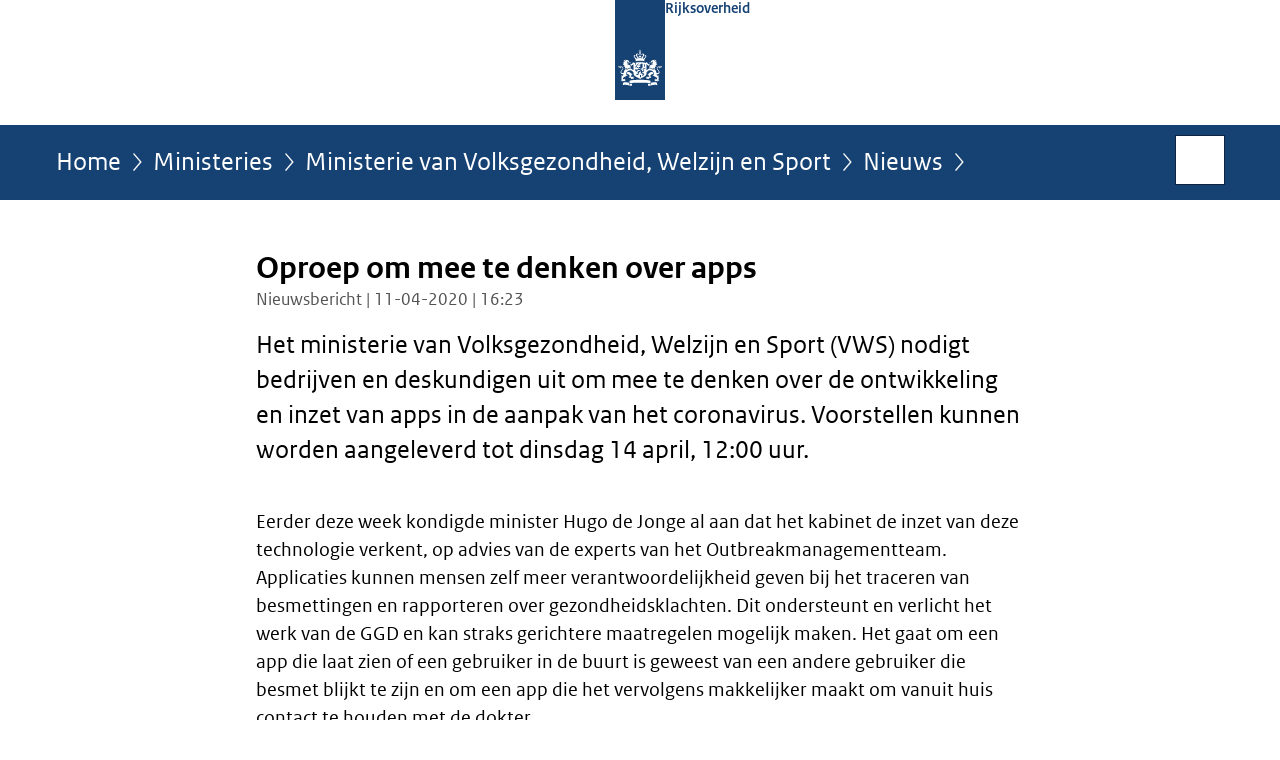

--- FILE ---
content_type: text/html;charset=UTF-8
request_url: https://www.rijksoverheid.nl/ministeries/ministerie-van-volksgezondheid-welzijn-en-sport/nieuws/2020/04/11/oproep-om-mee-te-denken-over-apps
body_size: 4273
content:
<!doctype html>

<html class="no-js" xml:lang="nl-NL" lang="nl-NL">
    <!-- Version: 2025.16.2 -->
<head>
  <meta charset="UTF-8"/>
  <meta name="description" content="Het ministerie van Volksgezondheid, Welzijn en Sport (VWS) nodigt bedrijven en deskundigen uit om mee te denken over de ontwikkeling en inzet van apps in de aanpak van het coronavirus. Voorstellen kunnen worden aangeleverd tot dinsdag 14 april, 12:00 uur."/>
<meta name="DCTERMS.description" content="Het ministerie van Volksgezondheid, Welzijn en Sport (VWS) nodigt bedrijven en deskundigen uit om mee te denken over de ontwikkeling en inzet van apps in de aanpak van het coronavirus. Voorstellen kunnen worden aangeleverd tot dinsdag 14 april, 12:00 uur."/>
<meta property="og:image" content="https://www.rijksoverheid.nl/binaries/small/content/gallery/rijksoverheid/channel-afbeeldingen/logos/facebook.png"/>
<title>Oproep om mee te denken over apps | Nieuwsbericht | Rijksoverheid.nl</title>
<meta name="DCTERMS.title" content="Oproep om mee te denken over apps - Nieuwsbericht - Rijksoverheid.nl"/>
<meta property="og:title" content="Oproep om mee te denken over apps"/>
<meta property="og:description" content="Het ministerie van Volksgezondheid, Welzijn en Sport (VWS) nodigt bedrijven en deskundigen uit om mee te denken over de ontwikkeling en inzet van apps in de aanpak van het coronavirus. Voorstellen kunnen worden aangeleverd tot dinsdag 14 april, 12:00 uur."/>
<meta property="og:type" content="website"/>
<meta property="og:url" content="https://www.rijksoverheid.nl/actueel/nieuws/2020/04/11/oproep-om-mee-te-denken-over-apps"/>
<link rel="canonical" href="https://www.rijksoverheid.nl/actueel/nieuws/2020/04/11/oproep-om-mee-te-denken-over-apps"/>
<meta name="viewport" content="width=device-width, initial-scale=1"/>
<meta name="DCTERMS.language" title="XSD.language" content="nl-NL"/>
      <meta name="DCTERMS.creator" title="RIJKSOVERHEID.Organisatie" content="Ministerie van Volksgezondheid, Welzijn en Sport"/>
      <meta name="DCTERMS.identifier" title="XSD.anyURI" content="https://www.rijksoverheid.nl/ministeries/ministerie-van-volksgezondheid-welzijn-en-sport/nieuws/2020/04/11/oproep-om-mee-te-denken-over-apps"/>

    <meta name="DCTERMS.available" title="DCTERMS.Period" content="start=2020-04-11;"/>
    <meta name="DCTERMS.modified" title="XSD.dateTime" content="2020-04-17T11:59"/>
    <meta name="DCTERMS.issued" title="XSD.dateTime" content="2020-04-11T16:23"/>
    <meta name="DCTERMS.spatial" title="OVERHEID.Koninkrijksdeel" content="Nederland"/>
        <meta name="DCTERMS.publisher" title="RIJKSOVERHEID.Organisatie" content="Ministerie van Algemene Zaken"/>
    <meta name="DCTERMS.rights" content="CC0 1.0 Universal"/>
    <meta name="DCTERMS.rightsHolder" title="RIJKSOVERHEID.Organisatie" content="Ministerie van Algemene Zaken"/>
      <!--<meta name="OVERHEID.authority" title="RIJKSOVERHEID.Organisatie" content="Ministerie van Volksgezondheid, Welzijn en Sport"/>-->
      <meta name="DCTERMS.subject" content="Coronavirus COVID-19"/>
    <meta name="DCTERMS.type" title="RIJKSOVERHEID.Informatietype" content="nieuwsbericht"/>

    <script nonce="OTlkOTgzMDA4ZTM3NGU1YmJkNGM1ZGM5M2JkYmM1ZDg=">
          window.dataLayer = window.dataLayer || [];
          window.dataLayer.push({
            "page_type": "Nieuws",
            "ftg_type": "informatiepagina",
            "subjects": "Coronavirus COVID-19",
            "country": "Nederland",
            "issued": "2020-04-11T16:23:00.000+02:00",
            "last_published": "2020-04-17T11:59:58.291+02:00",
            "update": "2020-04-11T16:23:00.000+02:00",
            "publisher": "Ministerie van Volksgezondheid, Welzijn en Sport",
            "language": "nl-NL",
            "uuid": "ea5d8fe4-61b4-4f9d-86ac-798338866f65",
            "search_category": "",
            "search_keyword": "",
            "search_count": ""
          });
        </script>
      <link rel="shortcut icon" href="/binaries/content/assets/rijksoverheid/iconen/favicon.ico" type="image/x-icon"/>
<link rel="icon" sizes="192x192" href="/binaries/content/assets/rijksoverheid/iconen/touch-icon.png"/>
<link rel="apple-touch-icon" href="/binaries/content/assets/rijksoverheid/iconen/apple-touch-icon.png"/>
<link rel="stylesheet" href="/webfiles/1750011834072/presentation/responsive.css" type="text/css" media="all"/>
<link rel="preload" href="/webfiles/1750011834072/presentation/responsive.css" as="style" >

<link rel="stylesheet" href="/webfiles/1750011834072/presentation/themes/logoblauw.css" type="text/css" media="all"/>
    <link rel="preload" href="/binaries/content/gallery/rijksoverheid/channel-afbeeldingen/logos/beeldmerk-rijksoverheid-desktop.svg" as="image">
<link rel="preload" href="/webfiles/1750011834072/behaviour/core.js" as="script">

</head>

<body id="government" data-scriptpath="/webfiles/1750011834072/behaviour"
      
        class="portalclass"
      
        data-showsurveybar="true"
        data-surveybody="Help mee {sitenaam} te verbeteren." data-surveyaccept="vul de enquete in" data-surveydecline="Nee, bedankt." data-linktrackingtimer="500" data-hartbeattrackingtimer="0" data-word-counter="true" data-visit-timer="true" 
data-scroll-depth-dim-id="1"
data-scroll-depth-marks="0;25;50;75;100"
data-cookieinfourl="cookies" data-cookiebody="{sitenaam} gebruikt cookies om het gebruik van de website te analyseren en het gebruiksgemak te verbeteren. Lees meer over" data-cookieurltext="cookies" data-stats="publisher:vws;subject:coronavirus covid-19;type:news;uuid:ea5d8fe4-61b4-4f9d-86ac-798338866f65;pagetype:nieuws;ftgtype:informatiegever" 
>
<script nonce="OTlkOTgzMDA4ZTM3NGU1YmJkNGM1ZGM5M2JkYmM1ZDg=">
          (function(window, document, dataLayerName, id) {
            window[dataLayerName]=window[dataLayerName]||[],window[dataLayerName].push({start:(new Date).getTime(),event:"stg.start"});var scripts=document.getElementsByTagName('script')[0],tags=document.createElement('script');
            function stgCreateCookie(a,b,c){var d="";if(c){var e=new Date;e.setTime(e.getTime()+24*c*60*60*1e3),d="; expires="+e.toUTCString()}document.cookie=a+"="+b+d+"; path=/"}
            var isStgDebug=(window.location.href.match("stg_debug")||document.cookie.match("stg_debug"))&&!window.location.href.match("stg_disable_debug");stgCreateCookie("stg_debug",isStgDebug?1:"",isStgDebug?14:-1);
            var qP=[];dataLayerName!=="dataLayer"&&qP.push("data_layer_name="+dataLayerName),isStgDebug&&qP.push("stg_debug");var qPString=qP.length>0?("?"+qP.join("&")):"";
            tags.async=!0,tags.src="//statistiek.rijksoverheid.nl/containers/"+id+".js"+qPString,scripts.parentNode.insertBefore(tags,scripts);
            !function(a,n,i){a[n]=a[n]||{};for(var c=0;c<i.length;c++)!function(i){a[n][i]=a[n][i]||{},a[n][i].api=a[n][i].api||function(){var a=[].slice.call(arguments,0);"string"==typeof a[0]&&window[dataLayerName].push({event:n+"."+i+":"+a[0],parameters:[].slice.call(arguments,1)})}}(i[c])}(window,"ppms",["tm","cm"]);
          })(window, document, 'dataLayer', 'bf9c05f0-c13f-4e22-80c7-e603d39fc616');
        </script><noscript><iframe src="//statistiek.rijksoverheid.nl/containers/bf9c05f0-c13f-4e22-80c7-e603d39fc616/noscript.html" height="0" width="0" style="display:none;visibility:hidden"></iframe></noscript>
      <div id="mainwrapper">
  <header>

  <div class="skiplinks">
    <a href="#content-wrapper">Ga direct naar inhoud</a>
  </div>

  <div class="logo">
  <div class="logo__wrapper">
    <a href="/" class="logo__link">
          <figure class="logo__figure">
  <img src="/binaries/content/gallery/rijksoverheid/channel-afbeeldingen/logos/beeldmerk-rijksoverheid-desktop.svg" data-fallback="/binaries/content/gallery/rijksoverheid/channel-afbeeldingen/logos/beeldmerk-rijksoverheid-mobiel.svg" alt="Logo Rijksoverheid – Naar de homepage van rijksoverheid.nl" id="logotype"/>
  <figcaption class="logo__text">
    <span class="logo__sender">Rijksoverheid</span>
    </figcaption>
</figure>
</a>
      </div>
</div>
</header>
<div id="navBar">
  <div class="wrapper">
    <nav class="breadCrumbNav" aria-labelledby="breadCrumbNavLabel">
  <span class="assistive" id="breadCrumbNavLabel">U bevindt zich hier:</span>
  <a href="/">Home</a>
      <a href="/ministeries">Ministeries</a>
      <a href="/ministeries/ministerie-van-volksgezondheid-welzijn-en-sport">Ministerie van Volksgezondheid, Welzijn en Sport</a>
      <a href="/ministeries/ministerie-van-volksgezondheid-welzijn-en-sport/nieuws">Nieuws</a>
      <span class="assistive" aria-current="page">Oproep om mee te denken over apps</span>
          </nav>
<div id="searchForm" role="search" class="searchForm" data-search-closed="Open zoekveld" data-search-opened="Start zoeken">
  <form novalidate method="get" action="/zoeken" id="search-form" data-clearcontent="Invoer wissen">
    <label for="search-keyword">Zoeken binnen Rijksoverheid.nl</label>
    <input type="text" id="search-keyword" class="searchInput" name="trefwoord"
      title="Typ hier uw zoektermen" placeholder="Zoeken" />
    <button id="search-submit" class="searchSubmit" name="search-submit" type="submit" 
        title="Start zoeken">
      Zoek</button>
  </form>
</div>
</div>
</div><main id="content-wrapper" tabindex="-1">
  
  <div class="wrapper">
    <div class="article content">
  <h1 class="news">
      Oproep om mee te denken over apps</h1>
<p class="article-meta">
  Nieuwsbericht | 11-04-2020 | 16:23</p><div class="intro"><p>Het ministerie van Volksgezondheid, Welzijn en Sport (VWS) nodigt bedrijven en deskundigen uit om mee te denken over de ontwikkeling en inzet van apps in de aanpak van het coronavirus. Voorstellen kunnen worden aangeleverd tot dinsdag 14 april, 12:00 uur.</p></div>
<p>Eerder deze week kondigde minister Hugo de Jonge al aan dat het kabinet de inzet van deze technologie verkent, op advies van de experts van het Outbreakmanagementteam. Applicaties kunnen mensen zelf meer verantwoordelijkheid geven bij het traceren van besmettingen en rapporteren over gezondheidsklachten. Dit ondersteunt en verlicht het werk van de GGD en kan straks gerichtere maatregelen mogelijk maken. Het gaat om een app die laat zien of een gebruiker in de buurt is geweest van een andere gebruiker die besmet blijkt te zijn en om een app die het vervolgens makkelijker maakt om vanuit huis contact te houden met de dokter.</p>

<blockquote>
<p>De Jonge: ‘In landen om ons heen zijn er veel interessante ontwikkelingen op dit gebied. Maar daarnaast willen we de denkkracht in Nederland aanboren, om zo tot de best mogelijk keuze te komen. Het waarborgen van privacy is daarbij essentieel.’</p>
</blockquote>

<p>Voorstellen moeten voldoen aan een reeks specifieke eisen. Zo mag de applicatie persoonsgegevens niet centraal opslaan en mogen gegevens niet herleidbaar zijn tot individuen. Alle voorwaarden en informatie over de procedure is te vinden op <a href="https://www.tenderned.nl/tenderned-tap/aankondigingen/192421" class="external" aria-label="Tenderned.nl (opent externe website)">Tenderned.nl</a>.</p>

<p>In de week voorafgaand aan 28 april moet bekend worden hoe de mogelijke apps eruit komen te zien. Dan beslist het kabinet op welke manier Nederland de maatregelen tegen de ongecontroleerde verspreiding van het coronavirus voortzet.   </p></div>
<div class="fullWidthSection">
  </div><aside>

  <div class="brick linkBlock">
    <h2>Zie ook</h2>

    <ul>
  <li>
  <a href="/onderwerpen/coronavirus-covid-19">
            Coronavirus COVID-19</a>
        <span class="meta">
              Onderwerp</span>
          </li>
</ul></div>
<div class="brick belongsTo">
    <h2>Verantwoordelijk</h2>
    <ul>
      <li><a href="/ministeries/ministerie-van-volksgezondheid-welzijn-en-sport">Ministerie van Volksgezondheid, Welzijn en Sport</a></li>
          </ul>
  </div>
</aside><div id="follow-up">
    <div class="block">
      </div>
  </div>
</div>
  
</main>
<footer class="site-footer">
  <div class="wrapper">

    <div class="payoff">
          <span>De Rijksoverheid. Voor Nederland</span>
        </div>

      <div class="column">
    <h2>Service</h2>
    <ul>

    <li >
        <a href="/contact">Contact</a>
      </li>
    <li >
        <a href="/abonneren">Abonneren</a>
      </li>
    <li >
        <a href="/rss">RSS</a>
      </li>
    <li >
        <a href="/vacatures">Vacatures</a>
      </li>
    <li >
        <a href="/sitemap">Sitemap</a>
      </li>
    <li >
        <a href="/help">Help</a>
      </li>
    <li >
        <a href="/archief">Archief</a>
      </li>
    </ul>
</div>
<div class="column">
    <h2>Over deze site</h2>
    <ul>

    <li >
        <a href="/over-rijksoverheid-nl">Over Rijksoverheid.nl</a>
      </li>
    <li >
        <a href="/copyright">Copyright</a>
      </li>
    <li >
        <a href="/privacy">Privacy</a>
      </li>
    <li >
        <a href="/cookies">Cookies</a>
      </li>
    <li >
        <a href="/toegankelijkheid">Toegankelijkheid</a>
      </li>
    <li >
        <a href="/opendata">Open data</a>
      </li>
    <li >
        <a href="/kwetsbaarheid-melden">Kwetsbaarheid melden</a>
      </li>
    </ul>
</div>
</div>

  <nav class="languages" aria-labelledby="languageMenuLabel">
    <div class="languages__wrapper">
      <p id="languageMenuLabel" class="languages__label">Deze website in andere talen:</p>
  <ul class="languages__list">
    <li class="languages__list-item selected">
         Nederlands</li>
    <li class="languages__list-item ">
         <a href="https://www.government.nl" class="languages__link" lang="en">English</a>
            </li>
    <li class="languages__list-item ">
         <a href="https://www.gobiernodireino.nl/" class="languages__link" lang="pap">Papiamento</a>
            </li>
    <li class="languages__list-item ">
         <a href="https://www.gobiernudireino.nl/" class="languages__link" lang="pap">Papiamentu</a>
            </li>
    <li class="languages__list-item ">
         <a href="https://www.rijksoverheid.nl/onderwerpen/overheidscommunicatie/nederlandse-gebarentaal" class="languages__link">Nederlandse Gebarentaal</a>
            </li>
    </ul>
</div>
  </nav>
</footer>
</div>

<!--[if (gt IE 10)|!(IE)]><!-->
<script src="/webfiles/1750011834072/behaviour/core.js"></script>
<!--<![endif]-->

<script src="/binaries/content/assets/rijksoverheid/behaviour/rop-page-feedback.min-20230526.js"></script>
</body>
</html>
